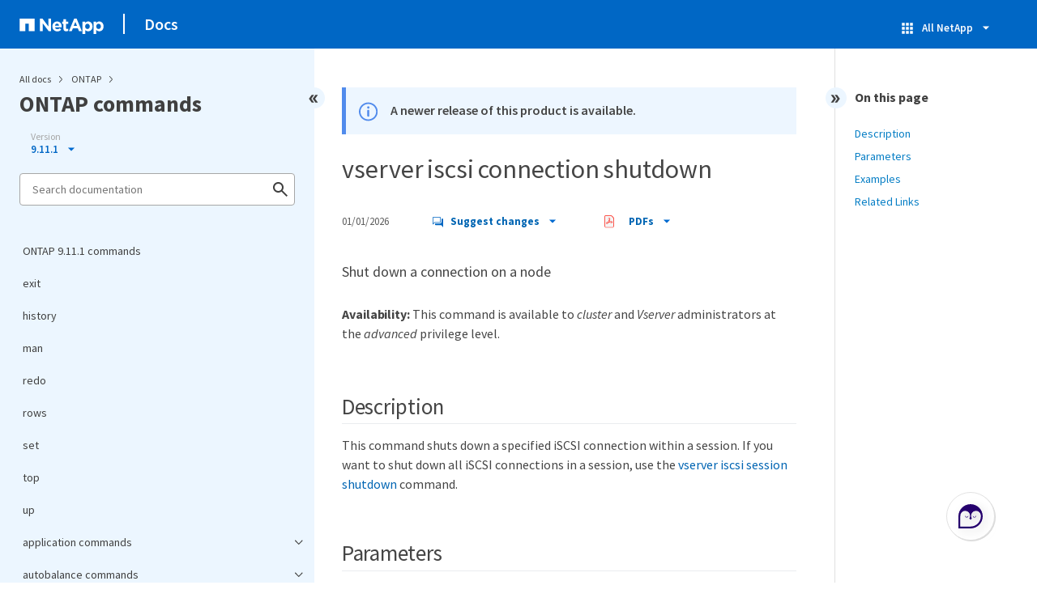

--- FILE ---
content_type: application/x-javascript;charset=utf-8
request_url: https://sometrics.netapp.com/id?d_visid_ver=5.5.0&d_fieldgroup=A&mcorgid=1D6F34B852784AA40A490D44%40AdobeOrg&mid=25930619065429015831194798132624510206&ts=1769912603969
body_size: -43
content:
{"mid":"25930619065429015831194798132624510206"}

--- FILE ---
content_type: application/x-javascript
request_url: https://assets.adobedtm.com/60287eadf1ee/c284da483c83/9ec762da2482/RC428c76c955e84dbeae9529b33d1e29f0-source.min.js
body_size: 389
content:
// For license information, see `https://assets.adobedtm.com/60287eadf1ee/c284da483c83/9ec762da2482/RC428c76c955e84dbeae9529b33d1e29f0-source.js`.
_satellite.__registerScript('https://assets.adobedtm.com/60287eadf1ee/c284da483c83/9ec762da2482/RC428c76c955e84dbeae9529b33d1e29f0-source.min.js', "var db_company=_satellite.getVar(\"demandBase:companyName\").replace(/^\"|\"$/g,\"\").trim(),db_industry=_satellite.getVar(\"demandBase:industry\").replace(/^\"|\"$/g,\"\").trim(),db_country_code=_satellite.getVar(\"demandBase:countryCode\"),db_country_name=_satellite.getVar(\"demandBase:countryName\"),db_fy26_segment=_satellite.getVar(\"demandBase:fy26Segment\")?_satellite.getVar(\"demandBase:fy26Segment\").replace(/^\"|\"$/g,\"\").trim():null,db_custom_fields_customer_type=_satellite.getVar(\"demandBase:customField:dpPenetrationLevel\")?_satellite.getVar(\"demandBase:customField:dpPenetrationLevel\").replace(/^\"|\"$/g,\"\").trim():\"\",db_custom_fields_dP_Market_Segmentation__c=_satellite.getVar(\"demandBase:customField:dPMarketSegmentation\")?_satellite.getVar(\"demandBase:customField:dPMarketSegmentation\").replace(/^\"|\"$/g,\"\").trim():null,visitorId=_satellite.getVar(\"adobe:ecid\")||_satellite.getVisitorId().getMarketingCloudVisitorID(),marketoMunchkinUserId=_satellite.getVar(\"marketoMunchkin:cookie\")?_satellite.getVar(\"marketoMunchkin:cookie\").split(\":\").pop():\"\";_satellite.logger.log(\"****** visitorId ******* \",visitorId),\"undefined\"!=typeof jstag&&void 0!==jstag&&jstag.send({demand_base_company_name:db_company,demand_base_industry:db_industry,demand_base_country_code:db_country_code,demand_base_country_name:db_country_name,demand_base_fy26_segment:db_fy26_segment,demand_base_customer_type:db_custom_fields_customer_type,demand_base_dP_Market_Segmentation:db_custom_fields_dP_Market_Segmentation__c,marketingCloudVisitorID:visitorId,marketoMunchkinUserId:marketoMunchkinUserId});");